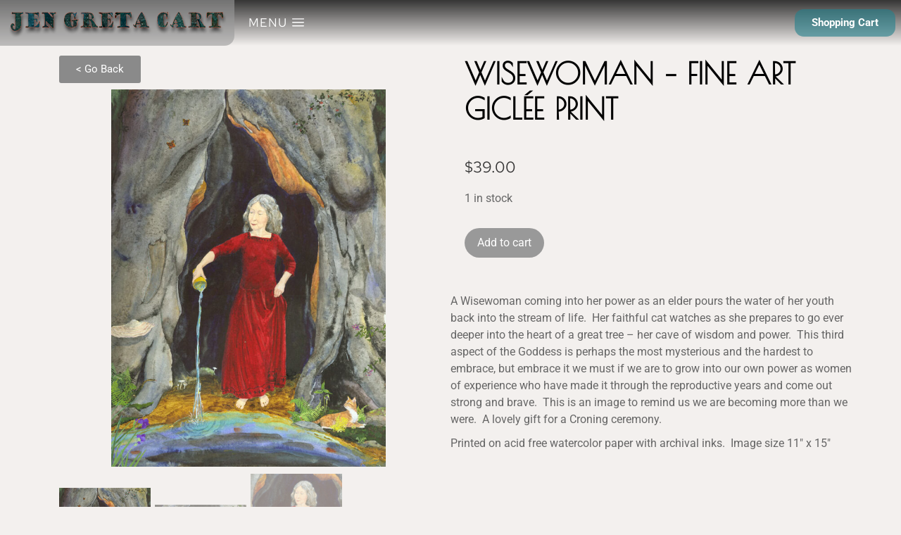

--- FILE ---
content_type: text/javascript; charset=utf-8
request_url: https://jengretacart.com/wp-content/themes/dt-the7/js/compatibility/elementor/sticky-effects.min.js?ver=14.0.1.1
body_size: 2542
content:
!function(e){"use strict";e.the7StickyRow=function(t){let i,n,o,c=e(t),s=!1,r=e(window),l={};c.vars={stick:{stickOffset:0,currentConfig:null},scroll:{isActive:!1,timerId:null,didScroll:!1,lastScrollTop:0,delta:5,elementHeight:0,isDown:!1}};let f={down:"the7-e-scroll-down",noTransition:"notransition-all"},a={sticky:"the7-e-sticky",stickyActive:"the7-e-sticky-active",stickyEffects:"the7-e-sticky-effects",spacer:"the7-e-sticky-spacer"};e.data(t,"the7StickyRow",c),l={init:function(){i=new The7ElementorSettings(c),o=i.getModelCID(),elementorFrontend.isEditMode()&&elementor.channels.data.on("element:destroy",l.onDestroy),l.bindEvents(),c.refresh(),l.toggle=elementorFrontend.debounce(l.toggle,300)},bindEvents:function(){elementorFrontend.elements.$window.on("the7-resize-width",l.toggle),c.on("the7-sticky:effect-active",l.onEffectActive),c.on("the7-sticky:effect-not-active",l.onEffectNotActive),c.on("the7-sticky:stick",l.activateHideOnScroll),c.on("the7-sticky:unstick",l.deactivateHideOnscroll)},unBindEvents:function(){elementorFrontend.elements.$window.off("the7-resize-width",l.toggle),c.off("the7-sticky:effect-active",l.onEffectActive),c.off("the7-sticky:effect-not-active",l.onEffectNotActive),c.off("the7-sticky:stick",l.activateHideOnScroll),c.off("the7-sticky:unstick",l.deactivateHideOnscroll)},toggle:function(){if(l.isEffectActive()?l.activateEffects():l.deactivateEffects(),l.isStickyActive()){const e=l.getStickyConfig(),t=JSON.stringify(e)!==JSON.stringify(c.vars.stick.currentConfig);null!==c.vars.stick.currentConfig&&t?c.reactivateSticky():l.activateSticky()}else l.deactivateSticky();l.updateHeight()},isEffectActive:function(){if(void 0===n)return!1;var e=elementorFrontend.getCurrentDeviceMode();if("yes"===n.the7_sticky_effects){var t=n.the7_sticky_effects_devices;if(!t||-1!==t.indexOf(e))return!0}return!1},isScrollUpActive:function(){if(void 0===n)return!1;var e=elementorFrontend.getCurrentDeviceMode();if("yes"===n.the7_sticky_scroll_up){var t=n.the7_sticky_scroll_up_devices;if(!t||-1!==t.indexOf(e))return!0}return!1},isStickyActive:function(){if(void 0===n)return!1;var e=elementorFrontend.getCurrentDeviceMode();if("yes"===n.the7_sticky_row&&!n.sticky){var t=n.the7_sticky_row_devices;if(!t||-1!==t.indexOf(e))return!0}return!1},onEffectActive:function(){c.find(".the7-e-on-sticky-effect-visibility, .elementor-widget-the7_horizontal-menu").each((function(){e(this).trigger("effect-active")})),l.updateHeight()},onEffectNotActive:function(){c.find(".the7-e-on-sticky-effect-visibility").each((function(){e(this).trigger("effect-not-active")})),l.updateHeight()},updateHeight:function(){c.vars.scroll.isActive&&(c.vars.scroll.elementHeight=c.outerHeight())},refresh:function(){},activateEffects:function(){s||(s=!0,c.reactivateSticky())},deactivateEffects:function(){s&&(s=!1,c.removeClass(a.stickyEffects),c.reactivateSticky())},getStickyConfig:function(){let e=0,t=0,o=!0,r={to:"top",offset:i.getCurrentDeviceSetting("the7_sticky_row_offset"),effectsOffset:i.getCurrentDeviceSetting("the7_sticky_effects_offset"),classes:{...a}};if(r.isScrollupActive=l.isScrollUpActive(),r.isScrollupActive){let n=i.getCurrentDeviceSetting("the7_sticky_scroll_up_translate");if(void 0!==n&&n.size)e=n.size;else{let t=l.getElementOuterSize(c,"height");e=t,c.css("--the7-sticky-scroll-up-translate",t+"px"),o=!1}t=1}o&&c.css("--the7-sticky-scroll-up-translate",""),c.vars.stick.stickOffset=e,r.stickOffset=e,r.unStickOffset=t;let f=elementorFrontend.elements.$wpAdminBar;if(s||(r.classes.stickyEffects=""),f.length&&"fixed"===f.css("position")){let e=f.height();r.offset+=e,r.extraOffset=e}return n.the7_sticky_parent&&l.isContainer(c[0].parentElement)&&(r.parent=".e-container, .e-container__inner, .e-con, .e-con-inner, .elementor-widget-wrap",r.parentBottomOffset=i.getCurrentDeviceSetting("the7_sticky_parent_bottom_offset")),r},isContainer:function(e){return["e-con-inner","e-container","e-container__inner","e-con"].some((t=>e?.classList.contains(t)))},getElementOuterSize:function(e,t,i){var n=getComputedStyle(e[0]),o=parseFloat(n[t]),c="height"===t?["top","bottom"]:["left","right"],s=[];return"border-box"!==n.boxSizing&&s.push("border","padding"),i&&s.push("margin"),s.forEach((function(e){c.forEach((function(t){o+=parseFloat(n[e+"-"+t])}))})),o},activateSticky:function(){l.isStickyInstanceActive()||!l.isStickyActive()||c.hasClass("elementor-sticky")||(c.vars.stick.currentConfig=l.getStickyConfig(),c.The7Sticky(c.vars.stick.currentConfig))},deactivateSticky:function(){l.isStickyInstanceActive()&&(c.The7Sticky("destroy"),c.removeClass(a.stickyEffects),l.deactivateHideOnscroll())},activateHideOnScroll:function(e,t){void 0!==n&&l.isScrollUpActive()&&(c.vars.scroll.isActive=!0,c.vars.scroll.didScroll=!1,c.vars.scroll.lastScrollTop=0,l.updateHeight(),r.on("scroll",l.scrollHandler),l.scrollIntervalHandler(!0),c.vars.scroll.timerId=setInterval(l.scrollIntervalHandler,200))},scrollHandler:function(){c.vars.scroll.didScroll=!0},deactivateHideOnscroll:function(){c.vars.scroll.isActive&&(r.off("scroll",l.scrollHandler),clearTimeout(c.vars.scroll.timerId),c.vars.scroll.timerId=null,c.vars.scroll.isActive=!1,c.removeClass(f.down))},scrollIntervalHandler:function(e){if(e&&(c.addClass(f.noTransition),l.setHideScroll(!0),c[0].offsetHeight,c.removeClass(f.noTransition)),c.vars.scroll.didScroll){c.vars.scroll.didScroll=!1;let e=r.scrollTop();if(Math.abs(c.vars.scroll.lastScrollTop-e)<=c.vars.scroll.delta)return;e>c.vars.scroll.lastScrollTop?!c.vars.scroll.isDown&&e>c.vars.scroll.elementHeight&&l.setHideScroll(!0):c.vars.scroll.isDown&&l.setHideScroll(!1),c.vars.scroll.lastScrollTop=e}},setHideScroll:function(e){e?(c.addClass(f.down),c.vars.scroll.isDown=!0):(c.removeClass(f.down),c.vars.scroll.isDown=!1)},getElementOuterSze:function(e,t,i){var n=getComputedStyle(e[0]),o=parseFloat(n[t]),c="height"===t?["top","bottom"]:["left","right"],s=[];return"border-box"!==n.boxSizing&&s.push("border","padding"),i&&s.push("margin"),s.forEach((function(e){c.forEach((function(t){o+=parseFloat(n[e+"-"+t])}))})),o},isStickyInstanceActive:function(){return void 0!==c.data("the7-sticky")},onDestroy:function(e){e.cid===o&&c.delete()}},c.refresh=function(){n=i.getSettings(),l.toggle(),l.refresh()},c.delete=function(){l.unBindEvents(),l.deactivateEffects(),l.deactivateSticky(),c.removeData("the7StickyRow")},c.reactivateSticky=function(){l.isStickyInstanceActive()&&(n=i.getSettings(),l.deactivateSticky(),l.activateSticky())},l.init()};var t=function(t){t.each((function(){var t=e(this);if(t.hasClass("the7-e-sticky-yes")||t.hasClass("the7-e-sticky-row-yes")){if(t.hasClass("the7-e-sticky-spacer")||t.hasClass("elementor-inner-section"))return;var i=e(this).data("the7StickyRow");void 0!==i&&i.delete(),new e.the7StickyRow(this)}}))};e.the7StickyEffectElementHide=function(t){var i,n,o,c=e(t),s="",r={effect:"the7-e-on-sticky-effect-visibility",hide:"the7-e-on-sticky-effect-visibility-hide",show:"the7-e-on-sticky-effect-visibility-show"},l={};c.vars={animDelay:500},e.data(t,"the7StickyEffectElementHide",c),l={init:function(){i=new The7ElementorSettings(c),n=i.getModelCID(),elementorFrontend.isEditMode()&&elementor.channels.data.on("element:destroy",l.onDestroy),c.refresh(),l.bindEvents(),l.toggle=elementorFrontend.debounce(l.toggle,300)},bindEvents:function(){elementorFrontend.elements.$window.on("the7-resize-width",l.toggle),c.on("effect-active",l.onEffectActive),c.on("effect-not-active",l.onEffectNotActive)},unBindEvents:function(){elementorFrontend.elements.$window.off("the7-resize-width",l.toggle),c.off("effect-active",l.onEffectActive),c.off("effect-not-active",l.onEffectNotActive)},toggle:function(){var e=i.getCurrentDeviceSetting("the7_hide_on_sticky_effect");void 0!==e&&(""!==e?l.activateEffects(e):l.deactivateEffects())},activateEffects:function(e){s!==e&&""!==e&&(c.removeClass(r.hide),c.removeClass(r.show),c.addClass(r.effect),c.addClass(r[e]),s=e)},deactivateEffects:function(){""!==s&&(c.removeClass(r.hide),c.removeClass(r.show),c.removeClass(r.effect),l.unsetHeight(),s="")},onDestroy:function(e){e.cid===n&&c.delete()},getHeight:function(){return c.outerHeight()},setHeight:function(e){c.css({height:e})},unsetHeight:function(){c.css({height:""})},updateHeight:function(){l.unsetHeight(),c.removeClass(r[s]),l.setHeight(l.getHeight()),window.setTimeout(l.addEffectClass,1)},addEffectClass:function(){c.addClass(r[s])},onEffectActive:function(){switch(s){case"hide":clearTimeout(o),l.updateHeight();break;case"show":o=window.setTimeout(l.unsetHeight,c.vars.animDelay)}},onEffectNotActive:function(){switch(s){case"hide":o=window.setTimeout(l.unsetHeight,c.vars.animDelay);break;case"show":clearTimeout(o),l.updateHeight()}}},c.refresh=function(){l.toggle()},c.delete=function(){l.unBindEvents(),l.deactivateEffects(),c.removeData("the7StickyEffectElementHide")},l.init()};var i=function(t){t.each((function(){if(!e(this).hasClass("the7-e-sticky-spacer")){var t=e(this).data("the7StickyEffectElementHide");void 0!==t&&t.delete(),new e.the7StickyEffectElementHide(this)}}))};e(window).on("elementor/frontend/init",(function(){function n(e){t(e);let n=new The7ElementorSettings(e).getSettings();if(void 0!==n){The7ElementorSettings.getResponsiveSettingList("the7_hide_on_sticky_effect").some((function(e){return e in n&&""!==n[e]}))&&i(e)}}function o(t){t.each((function(){n(e(this))}))}function c(e,n){var o,c,s=[...The7ElementorSettings.getResponsiveSettingList("the7_sticky_row_offset"),...The7ElementorSettings.getResponsiveSettingList("the7_sticky_effects_offset"),...The7ElementorSettings.getResponsiveSettingList("the7_sticky_scroll_up_translate"),"the7_sticky_scroll_up","the7_sticky_scroll_up_devices","the7_sticky_row_overlap","the7_sticky_effects_devices","the7_sticky_effects","the7_hide_on_sticky_effect","the7_sticky_parent",...The7ElementorSettings.getResponsiveSettingList("the7_sticky_parent_bottom_offset")],r=["the7_sticky_row","the7_sticky_row_devices","sticky","flex_direction",...s],l=e.model.get("name");-1!==r.indexOf(l)&&(void 0!==(c=(o=window.jQuery(n.$el)).data("the7StickyRow"))?-1!==s.indexOf(l)?c.reactivateSticky():c.refresh():t(o));-1!==[...The7ElementorSettings.getResponsiveSettingList("the7_hide_on_sticky_effect")].indexOf(l)&&(void 0!==(c=(o=window.jQuery(n.$el)).data("the7StickyEffectElementHide"))?c.refresh():i(o))}elementorFrontend.elements.$document.on("elementor/popup/show",(function(e,t,i){o(i.$element.find(".elementor-section, .e-container, .e-con"))})),elementorFrontend.elements.$document.on("elementor/popup/hide",(function(t,i,n){n.$element.find(".elementor-section, .e-container, .e-con").each((function(){var t=e(this).data("the7StickyRow");void 0!==t&&t.delete(),void 0!==(t=e(this).data("the7StickyEffectElementHide"))&&t.delete()}))})),elementorFrontend.isEditMode()?(elementorEditorAddOnChangeHandler("section",c),elementorEditorAddOnChangeHandler("container",c),elementorFrontend.hooks.addAction("frontend/element_ready/section",(function(e,t){t(document).ready((function(){n(e)}))})),elementorFrontend.hooks.addAction("frontend/element_ready/container",(function(e,t){t(document).ready((function(){n(e)}))}))):elementorFrontend.on("components:init",(function(){e(document).ready((function(){o(e(".elementor-section, .e-container, .e-con"))}))}))}))}(jQuery);